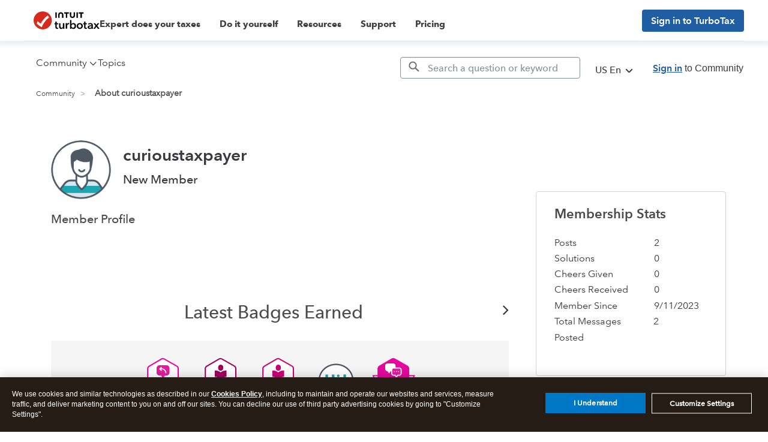

--- FILE ---
content_type: text/html; charset=utf-8
request_url: https://app.leadsrx.com/visitor.php?acctTag=hktywn83008&tz=0&ref=&u=https%3A%2F%2Fttlc.intuit.com%2Fcommunity%2Fuser%2Fviewprofilepage%2Fuser-id%2F5339995&t=About%20curioustaxpayer&lc=null&anon=1&vin=null
body_size: 216
content:
{"visitorID":1125902655726607,"errCode":"ok","leadSuccesses":[],"hubs":[],"lastTouch":"direct"}

--- FILE ---
content_type: application/javascript;charset=iso-8859-1
request_url: https://fid.agkn.com/f?apiKey=2843367925&1pc=7fb57361-ce00-47c2-a132-cd4a088bb934&i4=3.23.99.95
body_size: 186
content:
{ "TruAudienceID" : "E1:aVeTMz36fVHw7tlZ5kYvnfPKz9nYtiDuyMKjKXHapQGLYS7ZHWAeQIboyRNJyaa69oSKqKAlSNFRMFJmJznpOIVTP-gQuqMRc8S9AZffdu8coO5W1BTM0RFp1lZ7WFFU", "fid_status" : "", "L0" : "", "L1" : "", "L2" : "", "L3" : "", "a":"000" }